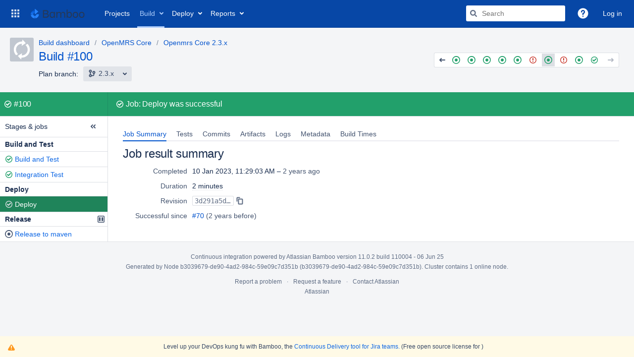

--- FILE ---
content_type: text/javascript;charset=UTF-8
request_url: https://ci.openmrs.org/s/37a6259cc0c1dae299a7866489dff0bd-CDN/110004/1xwkylm/11.0.2/_/download/batch/bamboo.web.resources.common:feature-theme/bamboo.web.resources.common:feature-theme.js?locale=en
body_size: 951
content:
WRMCB=function(e){var c=console;if(c&&c.log&&c.error){c.log('Error running batched script.');c.error(e);}}
;
try {
/* module-key = 'bamboo.web.resources.common:feature-theme', location = '/feature/theme/theme.js' */
define("feature/theme",["jquery"],(e=>{"use strict";return{selectedUserThemeKey:"user.theme",defaultThemeKey:"light",themeOptions:{light:"Light",dark:"Dark",auto:"Match system",original:"Original"},setSelectedUserTheme(e){const t=Object.keys(this.themeOptions).find((t=>this.themeOptions[t]===e));this.setSelectedUserThemeByKey(t)},setSelectedUserThemeByKey(t){null==t&&(t=this.defaultThemeKey),"original"===t?e("html").removeAttr("data-color-mode"):AJS.DesignTokens.setGlobalTheme({light:"light",dark:"dark",colorMode:t}),localStorage.setItem(this.selectedUserThemeKey,t)},getSelectedUserThemeKey(){return localStorage.getItem(this.selectedUserThemeKey)}}}));
}catch(e){WRMCB(e)};

--- FILE ---
content_type: image/svg+xml
request_url: https://ci.openmrs.org/s/110004/1xwkylm/1.0/_/images/iconsv4/icon-build-continue.svg
body_size: 624
content:
<?xml version="1.0" encoding="utf-8"?>
<svg version="1.1" id="Layer_1" xmlns="http://www.w3.org/2000/svg" x="0px" y="0px"
     viewBox="0 0 24 24" style="enable-background:new 0 0 24 24;" xml:space="preserve">
<g>
	<path d="M12.96,23.8c-8.01,0.38-11.9-6.02-12.38-8.24c-0.21-0.98-1.15-4.62,0.14-7.79C2.87,2.52,8.6-1.27,14.86,0.24
		C27,3.19,26.64,19.99,14.76,23.46L12.96,23.8z M12.17,21.38C24.71,20.9,24.24,1.92,11.42,2.77C-0.74,3.58-0.42,21.38,11.96,21.38
		L12.17,21.38z"/>
	<path d="M12.01,7.61c5.72-0.1,5.94,8.39,0.44,8.9c-5.91,0.54-6.67-7.96-0.85-8.9L12.01,7.61z"/>
</g>
</svg>


--- FILE ---
content_type: image/svg+xml
request_url: https://ci.openmrs.org/s/110004/1xwkylm/1.0/_/images/icons/icon-manual-stage.svg
body_size: 1241
content:
<svg width="64" height="64" viewBox="0 0 64 64" xmlns="http://www.w3.org/2000/svg">
<path fill-rule="evenodd" clip-rule="evenodd" d="M52 10H12C10.8954 10 10 10.8954 10 12V52C10 53.1046 10.8954 54 12 54H52C53.1046 54 54 53.1046 54 52V12C54 10.8954 53.1046 10 52 10ZM52 4H12C7.58172 4 4 7.58172 4 12V52C4 56.4183 7.58172 60 12 60H52C56.4183 60 60 56.4183 60 52V12C60 7.58172 56.4183 4 52 4Z" />
<path fill-rule="evenodd" clip-rule="evenodd" d="M16.875 17H26.25C26.7473 17 27.2242 17.2258 27.5758 17.6276C27.9275 18.0295 28.125 18.5745 28.125 19.1429V44.8571C28.125 45.4255 27.9275 45.9705 27.5758 46.3724C27.2242 46.7742 26.7473 47 26.25 47H16.875C16.3777 47 15.9008 46.7742 15.5492 46.3724C15.1975 45.9705 15 45.4255 15 44.8571V19.1429C15 18.5745 15.1975 18.0295 15.5492 17.6276C15.9008 17.2258 16.3777 17 16.875 17ZM37.75 17H47.125C47.6223 17 48.0992 17.2258 48.4508 17.6276C48.8025 18.0295 49 18.5745 49 19.1429V44.8571C49 45.4255 48.8025 45.9705 48.4508 46.3724C48.0992 46.7742 47.6223 47 47.125 47H37.75C37.2527 47 36.7758 46.7742 36.4242 46.3724C36.0725 45.9705 35.875 45.4255 35.875 44.8571V19.1429C35.875 18.5745 36.0725 18.0295 36.4242 17.6276C36.7758 17.2258 37.2527 17 37.75 17Z" />
</svg>
